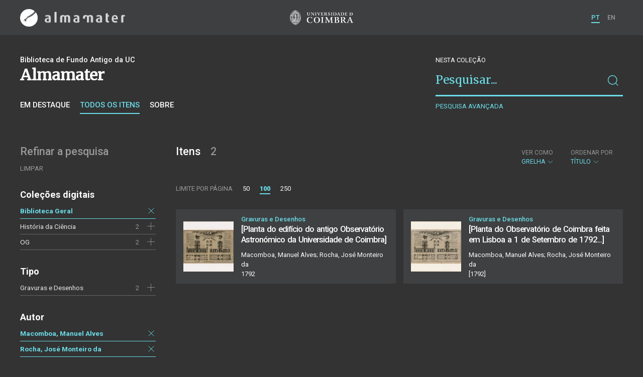

--- FILE ---
content_type: text/html; charset=UTF-8
request_url: https://am.uc.pt/items?_p=1&_l=100&collection=BG&language=lat&author=Rocha%2C+Jose%CC%81+Monteiro+da&author=Macomboa%2C+Manuel+Alves
body_size: 31715
content:
<!doctype html>
<html lang="pt">
<head>
  <meta charset="UTF-8">
  <meta name="viewport" content="width=device-width, initial-scale=1.0">
  <meta http-equiv="X-UA-Compatible" content="ie=edge">
  <meta name="robots" content="index, follow">

  <title>Alma Mater</title>

  <link rel="icon" href="https://am.uc.pt/static/public/images/favicon.ico" type="image/x-icon" />

  <meta property="og:site_name" content="am.uc.pt">
  <meta property="og:url" content="https://am.uc.pt/items?_p=1&amp;_l=100&amp;collection=BG&amp;language=lat&amp;author=Rocha%2C+Jose%CC%81+Monteiro+da&amp;author=Macomboa%2C+Manuel+Alves">

  <link rel="stylesheet" href="https://am.uc.pt/static/public/styles/vendor.css?v=201904080000">
  <link rel="stylesheet" href="https://am.uc.pt/static/public/styles/main.css?v=201904080000">

  <script src="https://am.uc.pt/static/public/scripts/vendor.js?v=201904080000"></script>

</head>
<body>

  <div class="cookies">
    <div class="uk-container">
      <div class="title" uk-scrollspy="cls: uk-animation-slide-left; repeat: true">Os cookies.</div>
      <p uk-scrollspy="cls: uk-animation-slide-left; repeat: true">Este site utiliza cookies para lhe proporcionar uma melhor experiência de utilização.</p>
      <button uk-scrollspy="cls: uk-animation-fade; repeat: true" class="cookies-close-button">OK, ACEITO</button>
    </div>
  </div>

  <div class="uk-offcanvas-content">

    <div id="offcanvas-nav-primary" uk-offcanvas="overlay: true; mode: slide;">
      <div class="uk-offcanvas-bar uk-flex uk-flex-column">

        <div class="brand">
          <div class="logo-am">
            <img class="logo-am-ico" src="https://am.uc.pt/static/public/images/logo-am-ico.png?v=201904080000?v=3">
            <img class="logo-am-lettering" src="https://am.uc.pt/static/public/images/logo-am-lettering.png?v=201904080000?v=3">
          </div>
        </div>

        <h1 class="collection-title">
        </h1>

        <nav class="collection-nav">
          <ul class="uk-nav">
            <li>
              <a href="https://am.uc.pt/">
Sobre              </a>
            </li>
            <li>
              <a href="https://am.uc.pt/items">
Itens da coleção              </a>
            </li>
          </ul>
        </nav>

        <div class="search-block">
          <div>
            <form class="uk-search uk-search-default" method="get" action="https://am.uc.pt/items">
              <button type="submit" class="uk-search-icon-flip" uk-search-icon></button>
              <input class="uk-search-input" type="search" name="_s" placeholder="Pesquisar...">
            </form>
            <!-- <button uk-toggle="target: .advanced-search-toggle; cls: uk-hidden;" class="uk-margin-small-top advanced-search-toggle-btn uk-button uk-button-link" type="button">
Pesquisa avançada            </button> -->
          </div>
        </div>

        <div class="include-content"><h2 class="uk-text-muted">Refinar a pesquisa</h2>
<div class="facets">
  <div class="facet">
    <h3 class="facet-title">Coleções digitais</h3>
      <div class="facet-entry active">
        <div class="facet-entry-body">
          <div class="facet-entry-title uk-text-truncate">
            <a href="https://am.uc.pt/items?_p=1&amp;_l=100&amp;collection=BG&amp;language=lat&amp;author=Rocha%2C+Jose%CC%81+Monteiro+da&amp;author=Macomboa%2C+Manuel+Alves">Biblioteca Geral</a>
          </div>
          <div class="facet-entry-length">
          </div>
          <div class="facet-entry-controls">
            <a href="https://am.uc.pt/items?_p=1&amp;_l=100&amp;language=lat&amp;author=Rocha%2C+Jose%CC%81+Monteiro+da&amp;author=Macomboa%2C+Manuel+Alves" uk-icon="icon: close"></a>
          </div>
        </div>
      </div>
      <div class="facet-entry ">
        <div class="facet-entry-body">
          <div class="facet-entry-title uk-text-truncate">
            <a href="https://am.uc.pt/items?_p=1&amp;_l=100&amp;collection=HC&amp;collection=BG&amp;language=lat&amp;author=Rocha%2C+Jose%CC%81+Monteiro+da&amp;author=Macomboa%2C+Manuel+Alves">História da Ciência</a>
          </div>
          <div class="facet-entry-length">
2          </div>
          <div class="facet-entry-controls">
              <a href="https://am.uc.pt/items?_p=1&amp;_l=100&amp;collection=HC&amp;collection=BG&amp;language=lat&amp;author=Rocha%2C+Jose%CC%81+Monteiro+da&amp;author=Macomboa%2C+Manuel+Alves" uk-icon="icon: plus"></a>
          </div>
        </div>
      </div>
      <div class="facet-entry ">
        <div class="facet-entry-body">
          <div class="facet-entry-title uk-text-truncate">
            <a href="https://am.uc.pt/items?_p=1&amp;_l=100&amp;collection=BG&amp;collection=OG&amp;language=lat&amp;author=Rocha%2C+Jose%CC%81+Monteiro+da&amp;author=Macomboa%2C+Manuel+Alves">OG</a>
          </div>
          <div class="facet-entry-length">
2          </div>
          <div class="facet-entry-controls">
              <a href="https://am.uc.pt/items?_p=1&amp;_l=100&amp;collection=BG&amp;collection=OG&amp;language=lat&amp;author=Rocha%2C+Jose%CC%81+Monteiro+da&amp;author=Macomboa%2C+Manuel+Alves" uk-icon="icon: plus"></a>
          </div>
        </div>
      </div>

  </div>
  <div class="facet">
    <h3 class="facet-title">Tipo</h3>
      <div class="facet-entry ">
        <div class="facet-entry-body">
          <div class="facet-entry-title uk-text-truncate">
            <a href="https://am.uc.pt/items?_p=1&amp;_l=100&amp;collection=BG&amp;language=lat&amp;author=Rocha%2C+Jose%CC%81+Monteiro+da&amp;author=Macomboa%2C+Manuel+Alves&amp;type=printDrawing">Gravuras e Desenhos</a>
          </div>
          <div class="facet-entry-length">
2          </div>
          <div class="facet-entry-controls">
              <a href="https://am.uc.pt/items?_p=1&amp;_l=100&amp;collection=BG&amp;language=lat&amp;author=Rocha%2C+Jose%CC%81+Monteiro+da&amp;author=Macomboa%2C+Manuel+Alves&amp;type=printDrawing" uk-icon="icon: plus"></a>
          </div>
        </div>
      </div>

  </div>
  <div class="facet">
    <h3 class="facet-title">Autor</h3>
      <div class="facet-entry active">
        <div class="facet-entry-body">
          <div class="facet-entry-title uk-text-truncate">
            <a href="https://am.uc.pt/items?_p=1&amp;_l=100&amp;collection=BG&amp;language=lat&amp;author=Rocha%2C+Jose%CC%81+Monteiro+da&amp;author=Macomboa%2C+Manuel+Alves">Macomboa, Manuel Alves</a>
          </div>
          <div class="facet-entry-length">
          </div>
          <div class="facet-entry-controls">
            <a href="https://am.uc.pt/items?_p=1&amp;_l=100&amp;collection=BG&amp;language=lat&amp;author=Rocha%2C+Jose%CC%81+Monteiro+da" uk-icon="icon: close"></a>
          </div>
        </div>
      </div>
      <div class="facet-entry active">
        <div class="facet-entry-body">
          <div class="facet-entry-title uk-text-truncate">
            <a href="https://am.uc.pt/items?_p=1&amp;_l=100&amp;collection=BG&amp;language=lat&amp;author=Rocha%2C+Jose%CC%81+Monteiro+da&amp;author=Macomboa%2C+Manuel+Alves">Rocha, José Monteiro da</a>
          </div>
          <div class="facet-entry-length">
          </div>
          <div class="facet-entry-controls">
            <a href="https://am.uc.pt/items?_p=1&amp;_l=100&amp;collection=BG&amp;language=lat&amp;author=Macomboa%2C+Manuel+Alves" uk-icon="icon: close"></a>
          </div>
        </div>
      </div>

  </div>
  <div class="facet">
    <h3 class="facet-title">Data</h3>
      <div class="facet-entry ">
        <div class="facet-entry-body">
          <div class="facet-entry-title uk-text-truncate">
            <a href="https://am.uc.pt/items?_p=1&amp;_l=100&amp;collection=BG&amp;language=lat&amp;author=Rocha%2C+Jose%CC%81+Monteiro+da&amp;author=Macomboa%2C+Manuel+Alves&amp;date=17920101&amp;_date_interval=1792">1792</a>
          </div>
          <div class="facet-entry-length">
2          </div>
          <div class="facet-entry-controls">
              <a href="https://am.uc.pt/items?_p=1&amp;_l=100&amp;collection=BG&amp;language=lat&amp;author=Rocha%2C+Jose%CC%81+Monteiro+da&amp;author=Macomboa%2C+Manuel+Alves&amp;date=17920101&amp;_date_interval=1792" uk-icon="icon: plus"></a>
          </div>
        </div>
      </div>

  </div>
  <div class="facet">
    <h3 class="facet-title">Local de publicação</h3>
      <div class="facet-entry ">
        <div class="facet-entry-body">
          <div class="facet-entry-title uk-text-truncate">
            <a href="https://am.uc.pt/items?_p=1&amp;_l=100&amp;collection=BG&amp;language=lat&amp;author=Rocha%2C+Jose%CC%81+Monteiro+da&amp;author=Macomboa%2C+Manuel+Alves&amp;location=Lisbon">Lisbon</a>
          </div>
          <div class="facet-entry-length">
1          </div>
          <div class="facet-entry-controls">
              <a href="https://am.uc.pt/items?_p=1&amp;_l=100&amp;collection=BG&amp;language=lat&amp;author=Rocha%2C+Jose%CC%81+Monteiro+da&amp;author=Macomboa%2C+Manuel+Alves&amp;location=Lisbon" uk-icon="icon: plus"></a>
          </div>
        </div>
      </div>

  </div>
  <div class="facet">
    <h3 class="facet-title">Idioma</h3>
      <div class="facet-entry active">
        <div class="facet-entry-body">
          <div class="facet-entry-title uk-text-truncate">
            <a href="https://am.uc.pt/items?_p=1&amp;_l=100&amp;collection=BG&amp;language=lat&amp;author=Rocha%2C+Jose%CC%81+Monteiro+da&amp;author=Macomboa%2C+Manuel+Alves">Latim</a>
          </div>
          <div class="facet-entry-length">
          </div>
          <div class="facet-entry-controls">
            <a href="https://am.uc.pt/items?_p=1&amp;_l=100&amp;collection=BG&amp;author=Rocha%2C+Jose%CC%81+Monteiro+da&amp;author=Macomboa%2C+Manuel+Alves" uk-icon="icon: close"></a>
          </div>
        </div>
      </div>

  </div>
</div>
</div>

        <nav class="language-nav">
          <ul class="uk-nav">
            <li uk-icon="world"></li>
            <li><a href="https://am.uc.pt/language/pt">PT</a></li>
            <li><a href="https://am.uc.pt/language/en">EN</a></li>
          </ul>
        </nav>

        <footer>
          <div class="footer-copyright">
            <div>Coleções Digitais da Universidade de Coimbra</div>
            <div class="legal">SIBUC / UNIVERSIDADE DE COIMBRA © 2018</div>
          </div>
          <div class="footer-developer">
            Made by <a href="https://www.uc.pt/sibuc">SIBUC</a> and <a href="https://www.framework.pt">Framework</a>
          </div>
        </footer>

      </div>
    </div>

    <header uk-sticky="sel-target: .uk-navbar-container; cls-active: uk-navbar-sticky">
      <nav class="uk-navbar-container uk-container uk-navbar-transparent" uk-navbar>
        <div class="nav-overlay uk-navbar-left uk-flex-1" hidden>
          <form class="search-block uk-search uk-search-default uk-width-expand" method="get" action="https://am.uc.pt/items">
            <button type="submit" class="uk-search-icon-flip" uk-search-icon></button>
            <input class="uk-search-input" type="search" name="_s" placeholder="Pesquisar..." value="" autofocus>
          </form>
          <a class="uk-navbar-toggle" uk-close uk-toggle="target: .nav-overlay; animation: uk-animation-fade" href="#"></a>
        </div>
        <div class="nav-overlay uk-navbar-left">
          <a class="logo-am" href="https://am.uc.pt/">
            <img class="logo-am-ico" src="https://am.uc.pt/static/public/images/logo-am-ico.png?v=201904080000">
            <img class="logo-am-lettering" src="https://am.uc.pt/static/public/images/logo-am-lettering.png?v=201904080000">
          </a>
        </div>
        <div class="nav-overlay uk-navbar-center">
          <a class="logo-uc" href="https://www.uc.pt">
            <img class="logo-uc-ico" src="https://am.uc.pt/static/public/images/logo-uc-v2019-web.png?v=201904080000" uk-img>
          </a>
          <a class="uk-navbar-toggle" uk-search-icon uk-toggle="target: .nav-overlay; animation: uk-animation-fade" href="#"></a>
        </div>
        <div class="nav-overlay uk-navbar-right">
          <ul class="uk-navbar-nav">
            <li class="active">
              <a href="https://am.uc.pt/language/pt">PT</a>
            </li>
            <li class="">
              <a href="https://am.uc.pt/language/en">EN</a>
            </li>
          </ul>
          <a class="uk-navbar-toggle uk-hidden@s" href="#offcanvas-nav-primary" uk-toggle>
            <span uk-navbar-toggle-icon></span>
          </a>
        </div>
      </nav>
    </header>

<div class="collection-header uk-section">
  <div class="uk-container">
    <div uk-grid class="uk-grid">

      <div class="uk-width-2-3@s uk-flex-1">
<div class="uk-container">
  <div class="uk-background-cover" uk-grid>
      <div class="uk-width-2-3@s uk-flex-1">
          <div class="collection-type">Biblioteca de Fundo Antigo da UC</div>
          <h1 class="collection-title">Almamater</h1>


          <nav class="collection-nav">
            <ul class="uk-subnav">
              <li>
                <a href="https://am.uc.pt/">Em destaque</a>
              </li>
              <li class="uk-active">
                <a href="https://am.uc.pt/items">Todos os itens</a>
              </li>
              <li>
                <a href="https://am.uc.pt/about">Sobre</a>
              </li>
            </ul>
          </nav>
      </div>
  </div>
</div>
      </div>

      <div class="uk-width-1-3@s uk-visible@s advanced-search-toggle">
        <div class="search-block">
          <div class="dropdown-title uk-text-white">
Nesta coleção          </div>
          <div>
            <form class="uk-search uk-search-default" method="get">
              <input type="hidden" name="_p" value="1">
              <input type="hidden" name="_l" value="100">
              <input type="hidden" name="_t" value="grid">
              <input type="hidden" name="_o" value="title">
                  <input type="hidden" name="collection" value="BG">
                  <input type="hidden" name="author" value="Rocha, José Monteiro da">
                  <input type="hidden" name="author" value="Macomboa, Manuel Alves">
                  <input type="hidden" name="language" value="lat">
              <button type="submit" class="uk-search-icon-flip" uk-search-icon></button>
              <input class="uk-search-input" type="search" name="_s" placeholder="Pesquisar..."
                value="">
            </form>
            <!-- <button uk-toggle="target: .advanced-search-toggle; cls: uk-hidden;" class="uk-margin-small-top advanced-search-toggle-btn uk-button uk-button-link" type="button">
Pesquisa avançada            </button> -->
            <a class="uk-button uk-button-link advanced-search-toggle-btn uk-margin-small-top" href="https://am.uc.pt/advanced-search?_p=1&amp;_l=100&amp;collection=BG&amp;language=lat&amp;author=Rocha%2C+Jose%CC%81+Monteiro+da&amp;author=Macomboa%2C+Manuel+Alves">
Pesquisa avançada            </a>
          </div>
        </div>
      </div>
      </div>

  </div>
</div>

<div class="uk-section main">
  <div class="uk-container">

    <div uk-grid>

      <div class="uk-width-1-4@s block uk-visible@s">

        <div class="block-header uk-grid-small uk-child-width-1-2 uk-child-width-1-1@s" uk-grid>
          <div class="block-header-title">
            <h2 class="uk-text-muted">Refinar a pesquisa</h2>
          </div>
          <div class="block-header-nav align-left">
            <ul class="uk-subnav">
              <li>
                <a href="https://am.uc.pt/items?_p=1&amp;_l=100">Limpar</a>
              </li>
            </ul>
          </div>
        </div>

        <div class="facets">

            <div class="facet">
              <h3 class="facet-title">Coleções digitais</h3>


                  <div class="facet-entry active">
                    <div class="facet-entry-body">
                      <div class="facet-entry-title uk-text-truncate">
                          <a href="https://am.uc.pt/items?_p=1&amp;_l=100&amp;collection=BG&amp;language=lat&amp;author=Rocha%2C+Jose%CC%81+Monteiro+da&amp;author=Macomboa%2C+Manuel+Alves">Biblioteca Geral</a>
                      </div>
                      <div class="facet-entry-length">
                      </div>
                      <div class="facet-entry-controls">
                          <a href="https://am.uc.pt/items?_p=1&amp;_l=100&amp;language=lat&amp;author=Rocha%2C+Jose%CC%81+Monteiro+da&amp;author=Macomboa%2C+Manuel+Alves" uk-icon="icon: close"></a>
                      </div>
                    </div>
                  </div>


                  <div class="facet-entry ">
                    <div class="facet-entry-body">
                      <div class="facet-entry-title uk-text-truncate">
                          <a href="https://am.uc.pt/items?_p=1&amp;_l=100&amp;collection=HC&amp;collection=BG&amp;language=lat&amp;author=Rocha%2C+Jose%CC%81+Monteiro+da&amp;author=Macomboa%2C+Manuel+Alves">História da Ciência</a>
                      </div>
                      <div class="facet-entry-length">
2                      </div>
                      <div class="facet-entry-controls">
                            <a href="https://am.uc.pt/items?_p=1&amp;_l=100&amp;collection=HC&amp;collection=BG&amp;language=lat&amp;author=Rocha%2C+Jose%CC%81+Monteiro+da&amp;author=Macomboa%2C+Manuel+Alves" uk-icon="icon: plus"></a>
                      </div>
                    </div>
                  </div>


                  <div class="facet-entry ">
                    <div class="facet-entry-body">
                      <div class="facet-entry-title uk-text-truncate">
                          <a href="https://am.uc.pt/items?_p=1&amp;_l=100&amp;collection=BG&amp;collection=OG&amp;language=lat&amp;author=Rocha%2C+Jose%CC%81+Monteiro+da&amp;author=Macomboa%2C+Manuel+Alves">OG</a>
                      </div>
                      <div class="facet-entry-length">
2                      </div>
                      <div class="facet-entry-controls">
                            <a href="https://am.uc.pt/items?_p=1&amp;_l=100&amp;collection=BG&amp;collection=OG&amp;language=lat&amp;author=Rocha%2C+Jose%CC%81+Monteiro+da&amp;author=Macomboa%2C+Manuel+Alves" uk-icon="icon: plus"></a>
                      </div>
                    </div>
                  </div>

            </div>

            <div class="facet">
              <h3 class="facet-title">Tipo</h3>


                  <div class="facet-entry ">
                    <div class="facet-entry-body">
                      <div class="facet-entry-title uk-text-truncate">
                          <a href="https://am.uc.pt/items?_p=1&amp;_l=100&amp;collection=BG&amp;language=lat&amp;author=Rocha%2C+Jose%CC%81+Monteiro+da&amp;author=Macomboa%2C+Manuel+Alves&amp;type=printDrawing">Gravuras e Desenhos</a>
                      </div>
                      <div class="facet-entry-length">
2                      </div>
                      <div class="facet-entry-controls">
                            <a href="https://am.uc.pt/items?_p=1&amp;_l=100&amp;collection=BG&amp;language=lat&amp;author=Rocha%2C+Jose%CC%81+Monteiro+da&amp;author=Macomboa%2C+Manuel+Alves&amp;type=printDrawing" uk-icon="icon: plus"></a>
                      </div>
                    </div>
                  </div>

            </div>

            <div class="facet">
              <h3 class="facet-title">Autor</h3>


                  <div class="facet-entry active">
                    <div class="facet-entry-body">
                      <div class="facet-entry-title uk-text-truncate">
                          <a href="https://am.uc.pt/items?_p=1&amp;_l=100&amp;collection=BG&amp;language=lat&amp;author=Rocha%2C+Jose%CC%81+Monteiro+da&amp;author=Macomboa%2C+Manuel+Alves">Macomboa, Manuel Alves</a>
                      </div>
                      <div class="facet-entry-length">
                      </div>
                      <div class="facet-entry-controls">
                          <a href="https://am.uc.pt/items?_p=1&amp;_l=100&amp;collection=BG&amp;language=lat&amp;author=Rocha%2C+Jose%CC%81+Monteiro+da" uk-icon="icon: close"></a>
                      </div>
                    </div>
                  </div>


                  <div class="facet-entry active">
                    <div class="facet-entry-body">
                      <div class="facet-entry-title uk-text-truncate">
                          <a href="https://am.uc.pt/items?_p=1&amp;_l=100&amp;collection=BG&amp;language=lat&amp;author=Rocha%2C+Jose%CC%81+Monteiro+da&amp;author=Macomboa%2C+Manuel+Alves">Rocha, José Monteiro da</a>
                      </div>
                      <div class="facet-entry-length">
                      </div>
                      <div class="facet-entry-controls">
                          <a href="https://am.uc.pt/items?_p=1&amp;_l=100&amp;collection=BG&amp;language=lat&amp;author=Macomboa%2C+Manuel+Alves" uk-icon="icon: close"></a>
                      </div>
                    </div>
                  </div>

            </div>

            <div class="facet">
              <h3 class="facet-title">Data</h3>


                  <div class="facet-entry ">
                    <div class="facet-entry-body">
                      <div class="facet-entry-title uk-text-truncate">
                          <a href="https://am.uc.pt/items?_p=1&amp;_l=100&amp;collection=BG&amp;language=lat&amp;author=Rocha%2C+Jose%CC%81+Monteiro+da&amp;author=Macomboa%2C+Manuel+Alves&amp;date=17920101&amp;_date_interval=1792">1792</a>
                      </div>
                      <div class="facet-entry-length">
2                      </div>
                      <div class="facet-entry-controls">
                            <a href="https://am.uc.pt/items?_p=1&amp;_l=100&amp;collection=BG&amp;language=lat&amp;author=Rocha%2C+Jose%CC%81+Monteiro+da&amp;author=Macomboa%2C+Manuel+Alves&amp;date=17920101&amp;_date_interval=1792" uk-icon="icon: plus"></a>
                      </div>
                    </div>
                  </div>

            </div>

            <div class="facet">
              <h3 class="facet-title">Local de publicação</h3>


                  <div class="facet-entry ">
                    <div class="facet-entry-body">
                      <div class="facet-entry-title uk-text-truncate">
                          <a href="https://am.uc.pt/items?_p=1&amp;_l=100&amp;collection=BG&amp;language=lat&amp;author=Rocha%2C+Jose%CC%81+Monteiro+da&amp;author=Macomboa%2C+Manuel+Alves&amp;location=Lisbon">Lisbon</a>
                      </div>
                      <div class="facet-entry-length">
1                      </div>
                      <div class="facet-entry-controls">
                            <a href="https://am.uc.pt/items?_p=1&amp;_l=100&amp;collection=BG&amp;language=lat&amp;author=Rocha%2C+Jose%CC%81+Monteiro+da&amp;author=Macomboa%2C+Manuel+Alves&amp;location=Lisbon" uk-icon="icon: plus"></a>
                      </div>
                    </div>
                  </div>

            </div>

            <div class="facet">
              <h3 class="facet-title">Idioma</h3>


                  <div class="facet-entry active">
                    <div class="facet-entry-body">
                      <div class="facet-entry-title uk-text-truncate">
                          <a href="https://am.uc.pt/items?_p=1&amp;_l=100&amp;collection=BG&amp;language=lat&amp;author=Rocha%2C+Jose%CC%81+Monteiro+da&amp;author=Macomboa%2C+Manuel+Alves">Latim</a>
                      </div>
                      <div class="facet-entry-length">
                      </div>
                      <div class="facet-entry-controls">
                          <a href="https://am.uc.pt/items?_p=1&amp;_l=100&amp;collection=BG&amp;author=Rocha%2C+Jose%CC%81+Monteiro+da&amp;author=Macomboa%2C+Manuel+Alves" uk-icon="icon: close"></a>
                      </div>
                    </div>
                  </div>

            </div>
        </div>

      </div>

      <div class="uk-width-3-4@s block collection-list-block">

        <!-- Paginação e limites -->
        <div class="block-header">

          <div class="uk-grid-small" uk-grid>

            <div class="block-header-title uk-width-1-2@s">
              <h2>Itens <small>2</small></h2>
              <div class="uk-margin-small-top uk-text-muted">
              </div>
            </div>

            <div class="block-header-nav uk-width-1-2@s">

              <div class="filter-dropdown">
                <button class="uk-button dropdown-button" type="button">
                  <label>Ver como</label> Grelha <span uk-icon="chevron-down"></span>
                </button>
                <div uk-dropdown>
                  <ul class="uk-nav uk-dropdown-nav">
                    <li><a href="https://am.uc.pt/items?_p=1&amp;_l=100&amp;collection=BG&amp;language=lat&amp;author=Rocha%2C+Jose%CC%81+Monteiro+da&amp;author=Macomboa%2C+Manuel+Alves&amp;_t=list">Lista</a></li>
                    <li><a href="https://am.uc.pt/items?_p=1&amp;_l=100&amp;collection=BG&amp;language=lat&amp;author=Rocha%2C+Jose%CC%81+Monteiro+da&amp;author=Macomboa%2C+Manuel+Alves&amp;_t=gallery">Galeria</a></li>
                  </ul>
                </div>
              </div>


                  <div class="filter-dropdown">
                    <button class="uk-button dropdown-button" type="button">
                      <label>Ordenar por</label> Título <span uk-icon="chevron-down"></span>
                    </button>
                    <div uk-dropdown>
                      <ul class="uk-nav uk-dropdown-nav">
                        <li><a href="https://am.uc.pt/items?_p=1&amp;_l=100&amp;collection=BG&amp;language=lat&amp;author=Rocha%2C+Jose%CC%81+Monteiro+da&amp;author=Macomboa%2C+Manuel+Alves&amp;_o=-title">Título (descendente)</a></li>
                        <li><a href="https://am.uc.pt/items?_p=1&amp;_l=100&amp;collection=BG&amp;language=lat&amp;author=Rocha%2C+Jose%CC%81+Monteiro+da&amp;author=Macomboa%2C+Manuel+Alves&amp;_o=date">Data (de publicação)</a></li>
                        <li><a href="https://am.uc.pt/items?_p=1&amp;_l=100&amp;collection=BG&amp;language=lat&amp;author=Rocha%2C+Jose%CC%81+Monteiro+da&amp;author=Macomboa%2C+Manuel+Alves&amp;_o=-date">Data (descendente)</a></li>
                      </ul>
                    </div>
                  </div>

            </div>

          </div>

          <div class="uk-grid-small page-controls-block" uk-grid>

            <div class="uk-width-auto@s">
              <ul class="uk-pagination">
                <li><span class="uk-text-uppercase">Limite por página</span></li>
                      <li><a href="https://am.uc.pt/items?_p=1&amp;_l=50&amp;collection=BG&amp;language=lat&amp;author=Rocha%2C+Jose%CC%81+Monteiro+da&amp;author=Macomboa%2C+Manuel+Alves">50</a></li>
                      <li class="uk-active"><span>100</span></li>
                      <li><a href="https://am.uc.pt/items?_p=1&amp;_l=250&amp;collection=BG&amp;language=lat&amp;author=Rocha%2C+Jose%CC%81+Monteiro+da&amp;author=Macomboa%2C+Manuel+Alves">250</a></li>
              </ul>
            </div>
          </div>

        </div>

        <!-- Lista de itens -->
        <div class="collections-entries view-as-grid">

          <div class="uk-child-width-1-2@m uk-grid-small uk-grid-match uk-grid"
            uk-scrollspy="target: > div, h3, p; cls: uk-animation-slide-top-small;" uk-grid>

              <div>
                <div class="uk-card card-grid uk-grid-small uk-grid" uk-grid>
                  <div class="uk-width-auto">
                    <div class="card-cover">
                      <a class="uk-cover-container" href="https://am.uc.pt/item/49400">
                        <img src="https://am.uc.pt/thumbnail/6750870/200/6750870-200.jpg" class="img-responsive">
                      </a>
                    </div>
                  </div>
                  <div class="uk-width-expand">
                    <div class="card-metadata">

                      <div class="card-type">
                          Gravuras e Desenhos
                      </div>

                        <div class="uk-grid uk-grid-collapse uk-flex uk-flex-middle">
                          <div class="uk-width-expand">
                            <a class="card-title"
                              href="https://am.uc.pt/item/49400">
                              <h3 class="shave-truncate">[Planta do edifício do antigo Observatório Astronómico da Universidade de Coimbra]</h3>
                            </a>
                          </div>
                        </div>

<div class="card-author">Macomboa, Manuel Alves; Rocha, José Monteiro da</div>
                      <div class="card-footer">
                        <div class="card-date">1792</div>
                      </div>

                    </div>
                  </div>
                </div>
              </div>
              <div>
                <div class="uk-card card-grid uk-grid-small uk-grid" uk-grid>
                  <div class="uk-width-auto">
                    <div class="card-cover">
                      <a class="uk-cover-container" href="https://am.uc.pt/item/49399">
                        <img src="https://am.uc.pt/thumbnail/6750866/200/6750866-200.jpg" class="img-responsive">
                      </a>
                    </div>
                  </div>
                  <div class="uk-width-expand">
                    <div class="card-metadata">

                      <div class="card-type">
                          Gravuras e Desenhos
                      </div>

                        <div class="uk-grid uk-grid-collapse uk-flex uk-flex-middle">
                          <div class="uk-width-expand">
                            <a class="card-title"
                              href="https://am.uc.pt/item/49399">
                              <h3 class="shave-truncate">[Planta do Observatório de Coimbra feita em Lisboa a 1 de Setembro de 1792...]</h3>
                            </a>
                          </div>
                        </div>

<div class="card-author">Macomboa, Manuel Alves; Rocha, José Monteiro da</div>
                      <div class="card-footer">
                        <div class="card-date">[1792]</div>
                      </div>

                    </div>
                  </div>
                </div>
              </div>

            </div>

        </div>
      </div>

    </div>


  </div>
</div>

    <footer>
      <div class="uk-container">
        <div class="footer-logos">
            <img src="https://am.uc.pt/static/public/images/footer-logos.png?v=2" alt="Logotipo UC" img-responsive>
        </div>
        <div class="footer-copyright">
          <div>ALMA MATER</div>
          <div class="legal">SIBUC / UNIVERSIDADE DE COIMBRA © 2018</div>
        </div>
        <div class="footer-developer">
          {Custom} Made by <a href="https://www.uc.pt/sibuc">SIBUC</a> and <a href="https://www.framework.pt">Framework</a>
        </div>
      </div>
    </footer>

  </div>

  <!-- Global site tag (gtag.js) - Google Analytics -->
  <script async src="https://www.googletagmanager.com/gtag/js?id=UA-726452-34"></script>
  <script>
    window.dataLayer = window.dataLayer || [];
    function gtag(){dataLayer.push(arguments);}
    gtag('js', new Date());

    gtag('config', 'UA-726452-34');
  </script>

  <script src="https://am.uc.pt/static/public/scripts/main.js?v=201904080000"></script>

</body>

</html>